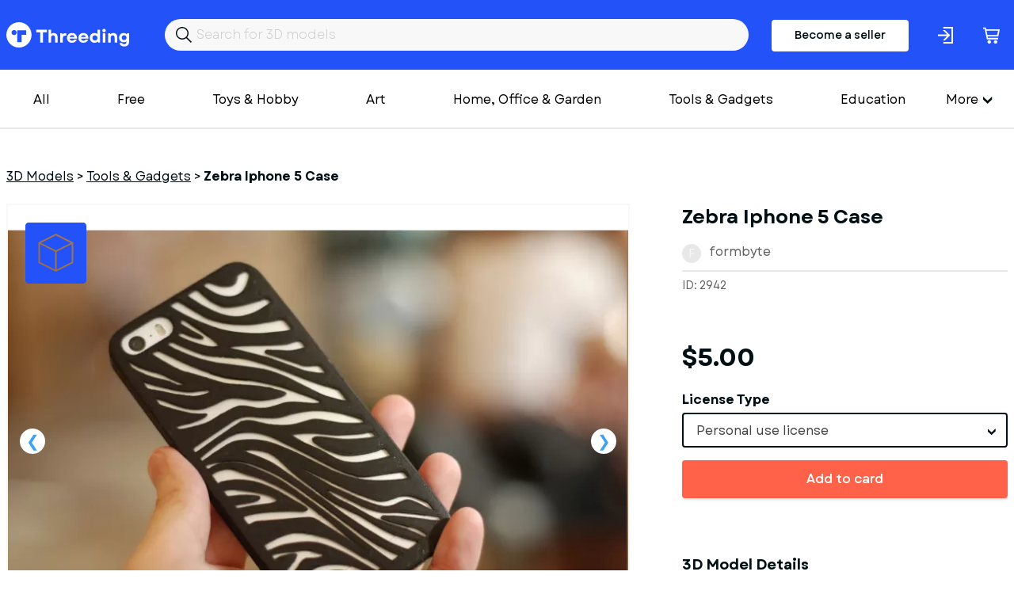

--- FILE ---
content_type: text/html; charset=utf-8
request_url: https://www.threeding.com/3d-model/2942-zebra-iphone-5-case
body_size: 7930
content:
<!doctype html>
<html lang="en" class="theme_threeding">
<head>
    <meta charset="utf-8">
    <meta name="viewport" content="width=device-width, initial-scale=1, maximum-scale=1.0, user-scalable=no">
    <link href="/assets/common.css?f45c1a87" rel="stylesheet" type="text/css">
    
    

<title>Zebra Iphone 5 Case  3D Printing Model - Threeding</title><link rel="canonical" href="https://www.threeding.com/3d-model/2942-zebra-iphone-5-case"/><meta property="og:title" content="Zebra Iphone 5 Case  3D Printing Model - Threeding" /><meta property="og:url" content="https://www.threeding.com/3d-model/2942-zebra-iphone-5-case" /><script type="application/ld+json">{
    "@context": "https:\/\/schema.org\/",
    "@type": "Product",
    "name": "Zebra Iphone 5 Case",
    "image": "https:\/\/cdn.threeding.com\/pi\/B7IH\/4YbvFDlBC5mzQ7eo3pB7IH-56Kn.webp",
    "description": "Iphone 5 Case Zebra, design inspired by the wildlife animal.\nIphone 5 Case Zebra, design inspired by the wildlife animal. You can find more unique designs for your Iphone in our Iphone cases collection. \n\nThe design has been prototyped and physically tested to guarantee your Iphone comfortably fitted in the 3d printed case.",
    "brand": {
        "@type": "Brand",
        "name": "Threeding"
    },
    "sku": "THR2942",
    "offers": {
        "@type": "Offer",
        "url": "https:\/\/www.threeding.com\/3d-model\/2942-zebra-iphone-5-case",
        "priceCurrency": "USD",
        "price": "5.00",
        "priceValidUntil": "2032-08-10",
        "availability": "https:\/\/schema.org\/InStock",
        "itemCondition": "https:\/\/schema.org\/NewCondition"
    }
}</script><meta name="csrf-token" content="97Jhm3TPRh516YfQVahVRgLbgSRB5KluUcIfeoAh04KqCqC8BDxloEvPrdBGZqsnchGsOX7j8N5QLpL2wMC3SotaUIHCswVTeYvCETFjk0lDvmPHSwCRQ5Dj0HMXPgp1">
    <link rel="icon" type="image/x-icon" href="/favicon.ico">

    <!-- Google tag (gtag.js) -->
    <script async src="https://www.googletagmanager.com/gtag/js?id=G-775SS4K18B"></script>
    <script>
		window.dataLayer = window.dataLayer || [];

		function gtag() {
			dataLayer.push(arguments);
		}

		gtag('js', new Date());
		gtag('config', 'G-775SS4K18B', {'anonymize_ip': true});
    </script>

    </head>
<body>

<header>

    <div class="container">
        <div class="inner">
            <a href="/" id="logo">Threeding</a>
            <form id="header-search" method="get" action="/category/all">
                <input id="header-search-input" name="keyword" value="" placeholder="Search for 3D models">
            </form>

                            <a href="/become-seller" class="button-become-seller login-pop">Become a seller</a>
                        
                <div class="login-header login-popup" rel="uxt-header__login-trigger-icon"></div>

            
            <a href="/cart">
                <div class="basket">
                    <div class="icon"></div>
                                            <span id="shopping-cart-count-indicator" class="shopping-cart-count empty"
                              rel="uxt-header__shopping-cart-count">0</span>
                                    </div>
            </a>


        </div>
    </div>


</header>


<div class="main-menu-wrapper">
    <div class="container">


        <nav id="main-menu" itemscope="itemscope" itemtype="https://schema.org/SiteNavigationElement">

            <ul class='visible-links'>
                <li><a href="/category/all">All</a></li>
                <li><a href="/category/free">Free</a>
                </li>

                
                    <li><a href="/category/toys-hobby">Toys &amp; Hobby</a></li>
                
                    <li><a href="/category/art">Art</a></li>
                
                    <li><a href="/category/home-office-garden">Home, Office &amp; Garden</a></li>
                
                    <li><a href="/category/tools-gadgets">Tools &amp; Gadgets</a></li>
                
                    <li><a href="/category/education">Education</a></li>
                
                    <li><a href="/category/fashion">Fashion</a></li>
                
                    <li><a href="/category/historical">Historical</a></li>
                
                    <li><a href="/category/other">Other</a></li>
                
                    <li><a href="/category/adult">Adult</a></li>
                            </ul>
            <div class="wrapper-more">
                <div class="hamburger">More</div>
                <ul class='hidden-links hidden'>
                    
                        
                    
                                                    <li><a href="/category/art">Art</a></li>
                        
                    
                                                    <li><a href="/category/home-office-garden">Home, Office &amp; Garden</a></li>
                        
                    
                                                    <li><a href="/category/tools-gadgets">Tools &amp; Gadgets</a></li>
                        
                    
                                                    <li><a href="/category/education">Education</a></li>
                        
                    
                                                    <li><a href="/category/fashion">Fashion</a></li>
                        
                    
                                                    <li><a href="/category/historical">Historical</a></li>
                        
                    
                                                    <li><a href="/category/other">Other</a></li>
                        
                    
                                                    <li><a href="/category/adult">Adult</a></li>
                        
                                    </ul>
            </div>

            <div class="mobile-main-menu">
                <div class="mobile-menu-header">
                    <div class="mobile-menu-bar-wrapper">
                        <div class="mobile-menu-bar"></div>
                        <div class="mobile-menu-bar"></div>
                        <div class="mobile-menu-bar"></div>
                    </div>
                    <div class="mobile-menu-close"></div>
                    Categories
                </div>
                <ul class="mobile-menu-items">
                    <li><a href="/category/all">All</a></li>
                                            <li><a href="/category/toys-hobby">Toys &amp; Hobby</a></li>
                                            <li><a href="/category/art">Art</a></li>
                                            <li><a href="/category/home-office-garden">Home, Office &amp; Garden</a></li>
                                            <li><a href="/category/tools-gadgets">Tools &amp; Gadgets</a></li>
                                            <li><a href="/category/education">Education</a></li>
                                            <li><a href="/category/fashion">Fashion</a></li>
                                            <li><a href="/category/historical">Historical</a></li>
                                            <li><a href="/category/other">Other</a></li>
                                            <li><a href="/category/adult">Adult</a></li>
                                    </ul>
            </div>
        </nav>


    </div>
</div>
<div id="wrapper-website">


    
    <section class="model-single">
        <div class="container">
            <ol class="breadcrumb" itemscope="" itemtype="https://schema.org/BreadcrumbList">
                <li itemprop="itemListElement" itemscope="" itemtype="https://schema.org/ListItem"
                    class="breadcrumb-item">
                    <a itemprop="item" href="https://www.threeding.com"><span itemprop="name">3D Models</span></a> >
                    <meta itemprop="position" content="1">
                </li>
                <li itemprop="itemListElement" itemscope="" itemtype="https://schema.org/ListItem"
                    class="breadcrumb-item">
                    <a itemprop="item" href="/category/tools-gadgets"><span
                                itemprop="name">Tools &amp; Gadgets</span></a> >
                    <meta itemprop="position" content="2">
                </li>
                <li class="breadcrumb-item active" itemprop="itemListElement" itemscope=""
                    itemtype="https://schema.org/ListItem">
                    <span itemprop="name" >Zebra Iphone 5 Case</span>
                    <meta itemprop="position" content="3">
                </li>
            </ol>

            <div class="columns">

                <div class="col-xxl-8 col-xl-8">
                    <div id="model-single-inner">

                        <div class="model-single-gallery-wrapper ">

                            <div class="threed-view-button">3d model viewer</div>
                                                            <script>
									var __thr3dv = ["https:\/\/cdn.threeding.com\/3dviewer\/mL9e\/4YbvFDfKNBKohwSBp5mL9e\/1-3EUXHK.3dvx"]
                                </script>
                                <div id="threeding-3d-viewer"></div>
                            

                            <div class="model-gallery">
                                                                    <div>
                                        <div class="frame">
                                            <span class="helper">
                                            <img src="https://cdn.threeding.com/pi/B7IH/4YbvFDlBC5mzQ7eo3pB7IH-Mf7e.webp"
                                                 alt="Zebra&#x20;Iphone&#x20;5&#x20;Case - Model preview 1">
                                            </span>
                                        </div>
                                    </div>
                                                                    <div>
                                        <div class="frame">
                                            <span class="helper">
                                            <img src="https://cdn.threeding.com/pi/WFo8/4YbvFDlyE1BV8qGv1FWFo8-TrfQ.webp"
                                                 alt="Zebra&#x20;Iphone&#x20;5&#x20;Case - Model preview 2">
                                            </span>
                                        </div>
                                    </div>
                                                                    <div>
                                        <div class="frame">
                                            <span class="helper">
                                            <img src="https://cdn.threeding.com/pi/EH95/4YbvFDmhGGuK5fEmW9EH95-7OAO.webp"
                                                 alt="Zebra&#x20;Iphone&#x20;5&#x20;Case - Model preview 3">
                                            </span>
                                        </div>
                                    </div>
                                                                    <div>
                                        <div class="frame">
                                            <span class="helper">
                                            <img src="https://cdn.threeding.com/pi/p3vX/4YbvFDnTo49LukwJa7p3vX-Ybjb.webp"
                                                 alt="Zebra&#x20;Iphone&#x20;5&#x20;Case - Model preview 4">
                                            </span>
                                        </div>
                                    </div>
                                                                    <div>
                                        <div class="frame">
                                            <span class="helper">
                                            <img src="https://cdn.threeding.com/pi/Vv9D/4YbvFDoECvcZkJbG42Vv9D-H0T6.webp"
                                                 alt="Zebra&#x20;Iphone&#x20;5&#x20;Case - Model preview 5">
                                            </span>
                                        </div>
                                    </div>
                                                            </div>

                        </div>
                        <div class="model-gallery-navigation ">
                                                            <div><span><img src="https://cdn.threeding.com/pi/B7IH/4YbvFDlBC5mzQ7eo3pB7IH-eRu2.webp"
                                          alt="Zebra&#x20;Iphone&#x20;5&#x20;Case - Model thumbnail 1"></span>
                                </div>
                                                            <div><span><img src="https://cdn.threeding.com/pi/WFo8/4YbvFDlyE1BV8qGv1FWFo8-R4Bi.webp"
                                          alt="Zebra&#x20;Iphone&#x20;5&#x20;Case - Model thumbnail 2"></span>
                                </div>
                                                            <div><span><img src="https://cdn.threeding.com/pi/EH95/4YbvFDmhGGuK5fEmW9EH95-14nIQ.webp"
                                          alt="Zebra&#x20;Iphone&#x20;5&#x20;Case - Model thumbnail 3"></span>
                                </div>
                                                            <div><span><img src="https://cdn.threeding.com/pi/p3vX/4YbvFDnTo49LukwJa7p3vX-pT5Q.webp"
                                          alt="Zebra&#x20;Iphone&#x20;5&#x20;Case - Model thumbnail 4"></span>
                                </div>
                                                            <div><span><img src="https://cdn.threeding.com/pi/Vv9D/4YbvFDoECvcZkJbG42Vv9D-oQwq.webp"
                                          alt="Zebra&#x20;Iphone&#x20;5&#x20;Case - Model thumbnail 5"></span>
                                </div>
                                                    </div>


                    </div>

                </div>
                <div class="col-xxl-4 col-xl-4">
                    <h1 >Zebra Iphone 5 Case</h1>
                    <div id="seller-details">
                        <div id="avatar-container">
                            <div id="avatar-letter">f</div>
                        </div>
                        <a href="/designer/formbyte">formbyte</a>
                    </div>

                    <div id="general-info">
                        <div>
                            ID: 2942
                        </div>
                        <div>

                        </div>

                    </div>
                                                                        <div id="model-price">$5.00</div>
                            <form id="add-to-cart-form" method="post">
                                <input type="hidden" name="_token" value="97Jhm3TPRh516YfQVahVRgLbgSRB5KluUcIfeoAh04KqCqC8BDxloEvPrdBGZqsnchGsOX7j8N5QLpL2wMC3SotaUIHCswVTeYvCETFjk0lDvmPHSwCRQ5Dj0HMXPgp1" />
                                <div class="form-error-container"></div>
                                <div class="form-group" style="margin-bottom:16px;">
                                    <input type="hidden" name="model_id" value="2942"/>
                                    <label>License Type</label>

                                    <select class="form-control styled-select" name="license_id">
                                                                                    <option value="1"
                                                    data-price-before-tax="$5.00">Personal use license</option>
                                        
                                    </select>

                                </div>
                                <button class="btn btn-orange btn-fw with-static-loader" rel="uxt-purchase-model-form__button">Add to card</button>
                            </form>
                                            
                    <div class="model-single-details">
                        <h2>3D Model Details</h2>
                        <ul>
                            <li>
                                <div id="texture">
                                    <div class="icon"></div>
                                    Texture: <b>No</b></div>
                            </li>
                            <li>
                                <div id="multipart-model">
                                    <div class="icon"></div>
                                    Multipart model: <b>No</b></div>
                            </li>
                            <li>
                                <div id="file-format">
                                    <div class="icon"></div>
                                    File format: <b>stl</b></div>
                            </li>
                            <li>
                                <div id="file-size">
                                    <div class="icon"></div>
                                    File size: <b> 585.43 KB</b></div>
                            </li>
                            <li>
                                <div id="upload-date">
                                    <div class="icon"></div>
                                    Upload date: <b>05/09/2015</b></div>
                            </li>
                            <li>
                                <div id="last-update">
                                    <div class="icon"></div>
                                    Last update: <b>05/09/2015</b></div>
                            </li>
                        </ul>
                    </div>


                </div>
                <div class="col-xxl-6 col-xs-12">
                    <div class="model-single-description">
                        <div class="model-single-description-title">Description</div>
                        <div >Iphone 5 Case Zebra, design inspired by the wildlife animal.<br />
Iphone 5 Case Zebra, design inspired by the wildlife animal. You can find more unique designs for your Iphone in our Iphone cases collection. <br />
<br />
The design has been prototyped and physically tested to guarantee your Iphone comfortably fitted in the 3d printed case.</div>
                    </div>
                    <div class="model-single-tag">
                        <div class="model-single-tag-title">Tags</div>
                        <ul>
                                                                                                <li><a href="/tag/art"
                                           >art</a>
                                    </li>
                                    
                                                                                                <li><a href="/tag/apple"
                                           >apple</a>
                                    </li>
                                    
                                                                                                <li><a href="/tag/animal"
                                           >animal</a>
                                    </li>
                                    
                                                                                                <li><a href="/tag/accessories"
                                           >accessories</a>
                                    </li>
                                    
                                                                                                <li><a href="/tag/design"
                                           >design</a>
                                    </li>
                                    
                                                                                                <li><a href="/tag/horse"
                                           >horse</a>
                                    </li>
                                    
                                                                                                <li><a href="/tag/iphone"
                                           >iphone</a>
                                    </li>
                                    
                                                                                                <li><a href="/tag/case"
                                           >case</a>
                                    </li>
                                    
                                                                                                <li><a href="/tag/gift"
                                           >gift</a>
                                    </li>
                                    
                                                                                                <li><a href="/tag/smartphone"
                                           >smartphone</a>
                                    </li>
                                    
                                                                                                <li><a href="/tag/unique"
                                           >unique</a>
                                    </li>
                                    
                                                                                                <li><a href="/tag/five"
                                           >five</a>
                                    </li>
                                    
                                                                                                <li><a href="/tag/six"
                                           >six</a>
                                    </li>
                                    
                                                                                                <li><a href="/tag/present"
                                           >present</a>
                                    </li>
                                    
                                                                                                <li><a href="/tag/wildlife"
                                           >wildlife</a>
                                    </li>
                                    
                                                                                                <li><a href="/tag/wild"
                                           >wild</a>
                                    </li>
                                    
                                                                                                <li><a href="/tag/texture"
                                           >texture</a>
                                    </li>
                                    
                                                                                                <li><a href="/tag/pattern"
                                           >pattern</a>
                                    </li>
                                    
                                                                                                <li><a href="/tag/zebra"
                                           >zebra</a>
                                    </li>
                                    
                                                                                                <li><a href="/tag/smart"
                                           >smart</a>
                                    </li>
                                    
                                                                                                    <li >fifth</li>
                                
                                                                                                    <li >5s</li>
                                
                                                                                                    <li >5c</li>
                                
                                                                                                <li><a href="/tag/limited"
                                           >limited</a>
                                    </li>
                                    
                                                                                                <li><a href="/tag/safari"
                                           >safari</a>
                                    </li>
                                    
                                                                                                    <li >i phone</li>
                                
                                                    </ul>
                    </div>
                    <div class="report-this-design" data-model-id="2942">Report this design</div>
                </div>
                <div class="col-xxl-4 col-xxl-2-offset th-mt50-sm">
                                            
                        <script async src="https://pagead2.googlesyndication.com/pagead/js/adsbygoogle.js?client=ca-pub-7093383130684884"
        crossorigin="anonymous"></script>
<!-- Product inner page -->
<ins class="adsbygoogle"
     style="display:block"
     data-ad-client="ca-pub-7093383130684884"
     data-ad-slot="4635485984"
     data-ad-format="auto"
     data-full-width-responsive="true"></ins>
<script>
	(adsbygoogle = window.adsbygoogle || []).push({});
</script>                    
                </div>
            </div>

        </div>


    </section>
    <section class="model-seller-more">
        <div class="container">
            <div class="columns">
                <div class="col-xl-6 text-xl-left text-xs-left">
                    <h3>More models from <b>formbyte</b></h3>
                </div>
                <div class="col-xl-6 text-xl-right text-xs-left">
                    <a class="view-all" href="/designer/formbyte">See all &#8594;</a>
                </div>
            </div>
        </div>
    </section>

    <section class="models-listing th-mb102-lg">
        <div class="container">
            <div class="columns">
                                                    <div class="col-xxl-3 col-xl-3 col-md-4 col-xs-6">
                        <div class="item">
                            <a href="/3d-model/5930-tiger-mask">
                                <div class="preview">
                                                                            <img class="bottom" alt="" src="https://cdn.threeding.com/pi/xPny/4YbvOgTkQyTXbnSyfUxPny-pr9A.webp"/>
                                                                                    <img class="top" alt="" src="https://cdn.threeding.com/pi/DIAe/4YbvOgVc35aOtiWDlZDIAe-PaXe.webp"/>
                                                                            
                                </div>
                            </a>
                            <a href="/3d-model/5930-tiger-mask"
                               class="title ">Tiger Mask</a>
                            formbyte
                            <p class="price"> $25.00 </p>
                        </div>
                    </div>
                                    <div class="col-xxl-3 col-xl-3 col-md-4 col-xs-6">
                        <div class="item">
                            <a href="/3d-model/5929-capricorn-zodiac-pendant">
                                <div class="preview">
                                                                            <img class="bottom" alt="" src="https://cdn.threeding.com/pi/G3Hg/4YbvOgI03vo96bGzf0G3Hg-12Avr.webp"/>
                                                                                    <img class="top" alt="" src="https://cdn.threeding.com/pi/dNZL/4YbvOgKHDN8HDFCxtWdNZL-11Wgb.webp"/>
                                                                            
                                </div>
                            </a>
                            <a href="/3d-model/5929-capricorn-zodiac-pendant"
                               class="title ">Capricorn Zodiac Pendant</a>
                            formbyte
                            <p class="price"> $19.00 </p>
                        </div>
                    </div>
                                    <div class="col-xxl-3 col-xl-3 col-md-4 col-xs-6">
                        <div class="item">
                            <a href="/3d-model/5928-gemini-zodiac-pendant">
                                <div class="preview">
                                                                            <img class="bottom" alt="" src="https://cdn.threeding.com/pi/nGay/4YbvOg7KSsjVkQ85LMnGay-1WTw.webp"/>
                                                                                    <img class="top" alt="" src="https://cdn.threeding.com/pi/o0Xf/4YbvOg8uF1syGioON4o0Xf-bypj.webp"/>
                                                                            
                                </div>
                            </a>
                            <a href="/3d-model/5928-gemini-zodiac-pendant"
                               class="title ">Gemini Zodiac Pendant</a>
                            formbyte
                            <p class="price"> $19.00 </p>
                        </div>
                    </div>
                                    <div class="col-xxl-3 col-xl-3 col-md-4 col-xs-6">
                        <div class="item">
                            <a href="/3d-model/5927-aquarius-zodiac-pendant">
                                <div class="preview">
                                                                            <img class="bottom" alt="" src="https://cdn.threeding.com/pi/9bFW/4YbvOfw5sAzzb4Jk2d9bFW-hgJY.webp"/>
                                                                                    <img class="top" alt="" src="https://cdn.threeding.com/pi/8DA8/4YbvOfxuYxFEtecv6G8DA8-ahDl.webp"/>
                                                                            
                                </div>
                            </a>
                            <a href="/3d-model/5927-aquarius-zodiac-pendant"
                               class="title ">Aquarius Zodiac Pendant</a>
                            formbyte
                            <p class="price"> $19.00 </p>
                        </div>
                    </div>
                                    <div class="col-xxl-3 col-xl-3 col-md-4 col-xs-6">
                        <div class="item">
                            <a href="/3d-model/4395-step-by-step-desk-organizer">
                                <div class="preview">
                                                                            <img class="bottom" alt="" src="https://cdn.threeding.com/pi/7t9L/4YbvJepf1yUXVgZU207t9L-HwTF.webp"/>
                                                                                    <img class="top" alt="" src="https://cdn.threeding.com/pi/j2Nm/4YbvJesJg0KOstW5Dzj2Nm-qHAr.webp"/>
                                                                            
                                </div>
                            </a>
                            <a href="/3d-model/4395-step-by-step-desk-organizer"
                               class="title ">Step by step Desk Organizer</a>
                            formbyte
                            <p class="price"> $0.00 </p>
                        </div>
                    </div>
                                    <div class="col-xxl-3 col-xl-3 col-md-4 col-xs-6">
                        <div class="item">
                            <a href="/3d-model/4336-daily-masterpiece-desk-organizer">
                                <div class="preview">
                                                                            <img class="bottom" alt="" src="https://cdn.threeding.com/pi/70Mg/4YbvJRhzcNLY3h0IM470Mg-ADK2.webp"/>
                                                                                    <img class="top" alt="" src="https://cdn.threeding.com/pi/mUEG/4YbvJRmkCNI9nekFdKmUEG-pjQE.webp"/>
                                                                            
                                </div>
                            </a>
                            <a href="/3d-model/4336-daily-masterpiece-desk-organizer"
                               class="title ">Daily Masterpiece Desk Organizer</a>
                            formbyte
                            <p class="price"> $0.00 </p>
                        </div>
                    </div>
                                    <div class="col-xxl-3 col-xl-3 col-md-4 col-xs-6">
                        <div class="item">
                            <a href="/3d-model/4309-devil-horns-headband">
                                <div class="preview">
                                                                            <img class="bottom" alt="" src="https://cdn.threeding.com/pi/xhMq/4YbvJJYoBLMvmGFGf2xhMq-9j1v.webp"/>
                                                                                    <img class="top" alt="" src="https://cdn.threeding.com/pi/sC4a/4YbvJJdpXM9uinUsQBsC4a-8wfh.webp"/>
                                                                            
                                </div>
                            </a>
                            <a href="/3d-model/4309-devil-horns-headband"
                               class="title ">Devil Horns Headband</a>
                            formbyte
                            <p class="price"> $0.00 </p>
                        </div>
                    </div>
                                    <div class="col-xxl-3 col-xl-3 col-md-4 col-xs-6">
                        <div class="item">
                            <a href="/3d-model/3834-camel-chopstick-stand">
                                <div class="preview">
                                                                            <img class="bottom" alt="" src="https://cdn.threeding.com/pi/2aID/4YbvHzk4kvcrglRpdI2aID-xarp.webp"/>
                                                                                    <img class="top" alt="" src="https://cdn.threeding.com/pi/MxFI/4YbvHzmrmXTyjZ6cKuMxFI-1KpF.webp"/>
                                                                            
                                </div>
                            </a>
                            <a href="/3d-model/3834-camel-chopstick-stand"
                               class="title ">Camel Chopstick Stand</a>
                            formbyte
                            <p class="price"> $0.00 </p>
                        </div>
                    </div>
                                    <div class="col-xxl-3 col-xl-3 col-md-4 col-xs-6">
                        <div class="item">
                            <a href="/3d-model/3833-rocket-pencil-stand">
                                <div class="preview">
                                                                            <img class="bottom" alt="" src="https://cdn.threeding.com/pi/dpRF/4YbvHzTQdX1OtUFuMYdpRF-BFox.webp"/>
                                                                                    <img class="top" alt="" src="https://cdn.threeding.com/pi/dDwp/4YbvHzVRVaBnpMAQc7dDwp-4pyi.webp"/>
                                                                            
                                </div>
                            </a>
                            <a href="/3d-model/3833-rocket-pencil-stand"
                               class="title ">Rocket Pencil Stand</a>
                            formbyte
                            <p class="price"> $0.00 </p>
                        </div>
                    </div>
                
            </div>
        </div>
    </section>

    <section class="model-seller-more">
        <div class="container">
            <div class="columns">
                <div class="col-xl-6 text-xl-left text-xs-left">
                    <h3>More from category <b>Tools &amp; Gadgets</b></h3>
                </div>
            </div>
        </div>
    </section>

    <section class="models-listing th-mb102-lg">
        <div class="container">
            <div class="columns">
                                                    <div class="col-xxl-3 col-xl-3 col-md-4 col-xs-6">
                        <div class="item">
                            <a href="/3d-model/27893-gopro-to-digital-camera-mount">
                                <div class="preview">
                                                                            <img class="bottom" alt="" src="https://cdn.threeding.com/pi/dGmk/4tRCdDdxCUC97JqQ7RdGmk-Pe8s.webp"/>
                                                                                    <img class="top" alt="" src="https://cdn.threeding.com/pi/dFdR/4tRCf3kBCO6I062d3OdFdR-OY9O.webp"/>
                                                                            
                                </div>
                            </a>
                            <a href="/3d-model/27893-gopro-to-digital-camera-mount"
                               class="title ">GoPro to digital camera mount</a>
                            thetinkerer
                            <p class="price"> $5.00 </p>
                        </div>
                    </div>
                                    <div class="col-xxl-3 col-xl-3 col-md-4 col-xs-6">
                        <div class="item">
                            <a href="/3d-model/27891-lego-technic-42161-lamborghini-huracan-wall-hanger-mount">
                                <div class="preview">
                                                                            <img class="bottom" alt="" src="https://cdn.threeding.com/pi/3zKJ/4tQnhqk3Gn1LHOwZiQ3zKJ-ECcS.webp"/>
                                                                                    <img class="top" alt="" src="https://cdn.threeding.com/pi/xjcy/4tQniQmHKXTqICZWpnxjcy-NoRS.webp"/>
                                                                            
                                </div>
                            </a>
                            <a href="/3d-model/27891-lego-technic-42161-lamborghini-huracan-wall-hanger-mount"
                               class="title ">LEGO Technic 42161 - Lamborghini Huracan Wall Hanger / Mount</a>
                            imstardust
                            <p class="price"> $2.00 </p>
                        </div>
                    </div>
                                    <div class="col-xxl-3 col-xl-3 col-md-4 col-xs-6">
                        <div class="item">
                            <a href="/3d-model/27890-lego-technic-42151-bugatti-bolide-wall-hanger-mount">
                                <div class="preview">
                                                                            <img class="bottom" alt="" src="https://cdn.threeding.com/pi/5UL1/4tQnUm1IbGgzqiEeRM5UL1-r7Ya.webp"/>
                                                                                    <img class="top" alt="" src="https://cdn.threeding.com/pi/zj9t/4tQnVMOXfrGxZZ6YFxzj9t-VKiX.webp"/>
                                                                            
                                </div>
                            </a>
                            <a href="/3d-model/27890-lego-technic-42151-bugatti-bolide-wall-hanger-mount"
                               class="title ">LEGO Technic 42151 Bugatti Bolide Wall Hanger / Mount</a>
                            imstardust
                            <p class="price"> $2.00 </p>
                        </div>
                    </div>
                                    <div class="col-xxl-3 col-xl-3 col-md-4 col-xs-6">
                        <div class="item">
                            <a href="/3d-model/27889-lego-wall-mount-lego-brickheadz">
                                <div class="preview">
                                                                            <img class="bottom" alt="" src="https://cdn.threeding.com/pi/xLH2/4tQnMMjeLr7skZcwEAxLH2-ithX.webp"/>
                                                                                    <img class="top" alt="" src="https://cdn.threeding.com/pi/AMIm/4tQnMX39DLsGOrhY1ZAMIm-490f.webp"/>
                                                                            
                                </div>
                            </a>
                            <a href="/3d-model/27889-lego-wall-mount-lego-brickheadz"
                               class="title ">Lego Wall Mount for Lego BrickHeadz</a>
                            imstardust
                            <p class="price"> $2.00 </p>
                        </div>
                    </div>
                                    <div class="col-xxl-3 col-xl-3 col-md-4 col-xs-6">
                        <div class="item">
                            <a href="/3d-model/27879-flexible-snap-on-cable-management-clip">
                                <div class="preview">
                                                                            <img class="bottom" alt="" src="https://cdn.threeding.com/pi/PcCw/4tQlwvGcP5kumsc7XdPcCw-11Pyr.webp"/>
                                                                                    <img class="top" alt="" src="https://cdn.threeding.com/pi/Ghwl/4tQlyByPGfZGRCxC4iGhwl-H2fM.webp"/>
                                                                            
                                </div>
                            </a>
                            <a href="/3d-model/27879-flexible-snap-on-cable-management-clip"
                               class="title ">Flexible Snap-on Cable Management Clip</a>
                            imstardust
                            <p class="price"> $1.00 </p>
                        </div>
                    </div>
                                    <div class="col-xxl-3 col-xl-3 col-md-4 col-xs-6">
                        <div class="item">
                            <a href="/3d-model/27874-tv-top-utility-shelf-2-sizes">
                                <div class="preview">
                                                                            <img class="bottom" alt="" src="https://cdn.threeding.com/pi/GCb1/4tQkcWUUxYxfZGt5IQGCb1-l6qn.webp"/>
                                                                                    <img class="top" alt="" src="https://cdn.threeding.com/pi/1QLB/4tQkdceOEzlym1UCoj1QLB-RhlG.webp"/>
                                                                            
                                </div>
                            </a>
                            <a href="/3d-model/27874-tv-top-utility-shelf-2-sizes"
                               class="title ">TV Top Utility Shelf - 2 Sizes</a>
                            imstardust
                            <p class="price"> $2.00 </p>
                        </div>
                    </div>
                                    <div class="col-xxl-3 col-xl-3 col-md-4 col-xs-6">
                        <div class="item">
                            <a href="/3d-model/27873-glasses-storage-hanger-rack-organizer">
                                <div class="preview">
                                                                            <img class="bottom" alt="" src="https://cdn.threeding.com/pi/bksC/4tQkQhCEFxUDvBPnB5bksC-SG83.webp"/>
                                                                                    <img class="top" alt="" src="https://cdn.threeding.com/pi/yxwv/4tQkRGQGwy9uHwWHGayxwv-15lTl.webp"/>
                                                                            
                                </div>
                            </a>
                            <a href="/3d-model/27873-glasses-storage-hanger-rack-organizer"
                               class="title ">Glasses Storage Hanger Rack Organizer</a>
                            imstardust
                            <p class="price"> $1.00 </p>
                        </div>
                    </div>
                                    <div class="col-xxl-3 col-xl-3 col-md-4 col-xs-6">
                        <div class="item">
                            <a href="/3d-model/27869-l-shaped-shelf-brackets-ndash-multiple-sizes">
                                <div class="preview">
                                                                            <img class="bottom" alt="" src="https://cdn.threeding.com/pi/P3fG/4tQjZDUCg8vZ70Wr6UP3fG-hnHd.webp"/>
                                                                                    <img class="top" alt="" src="https://cdn.threeding.com/pi/4f15/4tQjZPKRsvAI5HSIk94f15-SSTm.webp"/>
                                                                            
                                </div>
                            </a>
                            <a href="/3d-model/27869-l-shaped-shelf-brackets-ndash-multiple-sizes"
                               class="title ">L-Shaped Shelf Brackets – Multiple Sizes</a>
                            imstardust
                            <p class="price"> $1.00 </p>
                        </div>
                    </div>
                                    <div class="col-xxl-3 col-xl-3 col-md-4 col-xs-6">
                        <div class="item">
                            <a href="/3d-model/27865-eidos-modular-desk-organizer">
                                <div class="preview">
                                                                            <img class="bottom" alt="" src="https://cdn.threeding.com/pi/hU66/4tQiQ9zHDxcAfEDi0nhU66-XPbv.webp"/>
                                                                                    <img class="top" alt="" src="https://cdn.threeding.com/pi/0H62/4tQiSnO3uQFxkdBTob0H62-3p4M.webp"/>
                                                                            
                                </div>
                            </a>
                            <a href="/3d-model/27865-eidos-modular-desk-organizer"
                               class="title ">EIDOS - Modular Desk Organizer</a>
                            imstardust
                            <p class="price"> $1.50 </p>
                        </div>
                    </div>
                
            </div>
        </div>
    </section>



<div class="modal-wrapper">
    <div class="modal-wrapper-inner">
        <div class="close-modal-button"></div>
        <div class="model-wrapper-inner-container"></div>
    </div>
</div>
</div>
<footer>
    <div id="wrapper-footer-upper">
        <div class="container">
            <div class="columns">
                <div class="col-xxl-7 col-lg-7 col-md-12">
                    <a href="/" id="logo">Threeding</a>
                </div>
                <div class="col-xxl-5 col-lg-5 col-md-12">

                    <ul class="footer-social-links">
                        <li><a target="_blank" href="https://www.facebook.com/Threeding"><span
                                        class="facebok-white-icon"></span></a></li>
                        <li><a target="_blank" href="https://www.instagram.com/threedingdotcom/"><span
                                        class="instagram-white-icon"></span></a></li>
                        <li><a target="_blank" href="https://twitter.com/Threeding"><span
                                        class="twitter-white-icon"></span></a></li>
                                                                        <li><a target="_blank" href="https://www.youtube.com/c/Threeding"><span
                                        class="youtube-white-icon"></span></a></li>
                    </ul>

                </div>
            </div>
        </div>
    </div>
    <div id="wrapper-footer-middle">
        <div class="container">
            <div class="inner">
                <div class="footer-info-box">
                    <div class="footer-info-box-title">Company</div>
                    <ul>
                        <li><a href="/about-us">About us</a></li>
                        <li><a href="/contact-us">Contact us</a></li>
                    </ul>
                </div>
                <div class="footer-info-box">
                    <div class="footer-info-box-title">More</div>
                    <ul>
                        <li><a href="/blog">Blog</a></li>
                        <li><a href="/links">Links</a></li>
                    </ul>
                </div>
                <div class="footer-info-box">
                    <div class="footer-info-box-title">Help</div>
                    <ul>
                        <li><a href="/design-guide">Design guide</a></li>
                        <li><a href="/faq">FAQ</a></li>
                        <li><a href="/support">Support</a></li>
                    </ul>
                </div>
                <div class="footer-info-box">
                    <div class="footer-info-box-title">Legal</div>
                    <ul>
                        <li><a href="/terms-and-conditions">Terms & Conditions</a></li>
                        <li><a href="/privacy-policy">Privacy Policy</a></li>
                        <li><a href="/licensing">Licensing</a></li>
                    </ul>
                </div>
            </div>
            <div class="inner">
                    <form id="footer-newsletter" action="" method="POST">

                        <div class="form-group">
                            <label>Join our newsletter</label>
                            <input id="footer-newsletter-input" type="text" name="email" placeholder="Your email"/>
                        </div>
                        <div class="form-button">
                            <button type="submit" class="btn btn-primary" value="Send">Sign me up</button>
                        </div>
                        <div class="form-error-container"></div>
                        <div class="footer-newsletter-legend">By subscribing to our newsletter, you agree to receive
                            emails from threeding.com
                        </div>
                    </form>
            </div>

            <div class="inner">
                <ul class="footer-social-links-mobile">
                    <li><a target="_blank" href="https://www.facebook.com/Threeding"><span
                                    class="facebok-white-icon"></span></a></li>
                    <li><a target="_blank" href="https://www.facebook.com/Threeding"><span
                                    class="instagram-white-icon"></span></a></li>
                    <li><a target="_blank" href="https://www.facebook.com/Threeding"><span
                                    class="twitter-white-icon"></span></a></li>
                    <li><a target="_blank" href="https://www.facebook.com/Threeding"><span
                                    class="youtube-white-icon"></span></a></li>
                </ul>
            </div>
        </div>
    </div>


    <div class="footer-bar">
        <div class="container">
            <div class="columns">
                <div class="col-md-12 text-center">
                    Copyright &copy; 2014-2026 Threeding. All rights reserved. <a href="#"
                                                                                                   data-cc="c-settings"
                                                                                                   id="cookie-settings">Cookies
                        Settings</a>
                </div>
            </div>
        </div>
    </div>

</footer>

<script src="/assets/common.js?f45c1a87"></script>
    <script src="/assets/product_view.js?f45c1a87"></script>

</body>
</html>

--- FILE ---
content_type: text/html; charset=utf-8
request_url: https://www.google.com/recaptcha/api2/aframe
body_size: 267
content:
<!DOCTYPE HTML><html><head><meta http-equiv="content-type" content="text/html; charset=UTF-8"></head><body><script nonce="p_HEI004kjWzwsEd3i4rgQ">/** Anti-fraud and anti-abuse applications only. See google.com/recaptcha */ try{var clients={'sodar':'https://pagead2.googlesyndication.com/pagead/sodar?'};window.addEventListener("message",function(a){try{if(a.source===window.parent){var b=JSON.parse(a.data);var c=clients[b['id']];if(c){var d=document.createElement('img');d.src=c+b['params']+'&rc='+(localStorage.getItem("rc::a")?sessionStorage.getItem("rc::b"):"");window.document.body.appendChild(d);sessionStorage.setItem("rc::e",parseInt(sessionStorage.getItem("rc::e")||0)+1);localStorage.setItem("rc::h",'1768353143384');}}}catch(b){}});window.parent.postMessage("_grecaptcha_ready", "*");}catch(b){}</script></body></html>

--- FILE ---
content_type: image/svg+xml
request_url: https://www.threeding.com/assets/images/modal-close-icon.314211232bad11bac38d.svg
body_size: -305
content:
<svg width="14" height="14" viewBox="0 0 14 14" fill="none" xmlns="http://www.w3.org/2000/svg">
<path d="M1.80018 13.488L6.74418 8.544L11.6882 13.488L13.4402 11.712L8.49618 6.768L13.4882 1.776L11.7362 0L6.74418 4.992L1.75218 0L0.000183105 1.776L4.96818 6.768L0.024183 11.712L1.80018 13.488Z" fill="#011014"/>
</svg>


--- FILE ---
content_type: image/svg+xml
request_url: https://www.threeding.com/assets/images/last-updated.add7ec6be84b81116870.svg
body_size: 168
content:
<?xml version="1.0" encoding="utf-8"?>
<!-- Generator: Adobe Illustrator 22.1.0, SVG Export Plug-In . SVG Version: 6.00 Build 0)  -->
<svg version="1.1" id="Layer_1" xmlns="http://www.w3.org/2000/svg" xmlns:xlink="http://www.w3.org/1999/xlink" x="0px" y="0px"
	 viewBox="0 0 22 22" style="enable-background:new 0 0 22 22;" xml:space="preserve">
<style type="text/css">
	.st0{fill:#011014;}
</style>
<path class="st0" d="M19.4,10.4V7V5.3V0.9h-3.5V0h-1.8v0.9H5.3V0H3.5v0.9H0v17.6h11.2c0.5,0.7,1.1,1.3,1.9,1.8
	c0.7,0.5,1.6,0.7,2.5,0.8c0.9,0.1,1.7,0,2.6-0.3c0.8-0.3,1.6-0.8,2.2-1.4c0.6-0.6,1.1-1.4,1.4-2.2c0.3-0.8,0.4-1.7,0.3-2.6
	c-0.1-0.9-0.4-1.7-0.8-2.5C20.7,11.5,20.1,10.8,19.4,10.4z M18.7,18.5c-0.7,0.6-1.6,0.9-2.6,0.9c-0.9,0-1.9-0.3-2.6-0.9
	c-0.6-0.5-1-1.1-1.3-1.8c-0.2-0.5-0.3-1-0.3-1.5c0-1.1,0.4-2.1,1.2-2.9c0.8-0.8,1.8-1.2,2.9-1.2c0.5,0,1,0.1,1.5,0.3
	c0.7,0.3,1.3,0.7,1.7,1.3s0.7,1.2,0.9,1.9s0,1.4-0.2,2.1C19.7,17.5,19.3,18,18.7,18.5L18.7,18.5z M3.5,2.6v1.8h1.8V2.6h8.8v1.8h1.8
	V2.6h1.8v2.7H1.8V2.6H3.5z M1.8,16.7V7h15.9v2.5c-0.5-0.1-1-0.2-1.5-0.2c-0.8,0-1.5,0.1-2.3,0.4c-0.7,0.3-1.4,0.7-1.9,1.3
	c-0.5,0.5-1,1.2-1.3,1.9c-0.3,0.7-0.5,1.5-0.5,2.3c0,0.5,0.1,1,0.2,1.5H1.8z"/>
<path class="st0" d="M15.6,14.5l-1.8,1.7l0.4,0.4l0.8,0.7l1.2-1.2l1-1V12h-1.7V14.5z"/>
</svg>
